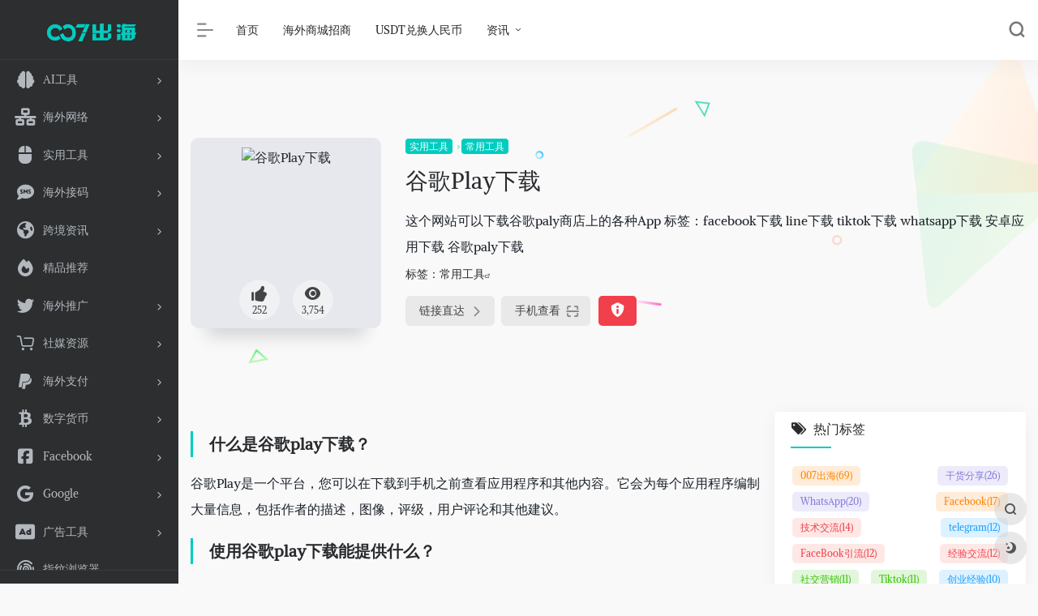

--- FILE ---
content_type: text/html; charset=UTF-8
request_url: https://007ch.net/sites/2522.html
body_size: 24856
content:
<!DOCTYPE html><html lang="zh-Hans" class="io-white-mode"><head> <script> var default_c = "io-white-mode"; var night = document.cookie.replace(/(?:(?:^|.*;\s*)io_night_mode\s*\=\s*([^;]*).*$)|^.*$/, "$1"); try { if (night === "0" || (!night && window.matchMedia("(prefers-color-scheme: dark)").matches)) { document.documentElement.classList.add("io-black-mode"); document.documentElement.classList.remove(default_c); } else { document.documentElement.classList.remove("io-black-mode"); document.documentElement.classList.add(default_c); } } catch (_) {}</script><meta charset="UTF-8"><meta name="renderer" content="webkit"/><meta name="force-rendering" content="webkit"/><meta http-equiv="X-UA-Compatible" content="IE=edge, chrome=1"><meta name="viewport" content="width=device-width, initial-scale=1.0, minimum-scale=1.0, maximum-scale=1.0, user-scalable=no"><title>谷歌Play下载 | 007出海</title><meta name="theme-color" content="#f9f9f9" /><meta name="keywords" content="谷歌Play下载,007出海" /><meta name="description" content="这个网站可以下载谷歌paly商店上的各种App标签：facebook下载 line下载 tiktok下载 whatsapp下载 安卓应用下载 谷歌paly下载" /><link rel="shortcut icon" href="https://007ch.net/wp-content/uploads/2024/03/33.png"><link rel="apple-touch-icon" href="https://007ch.net/wp-content/uploads/2024/03/33.png"><!--[if IE]><script src="https://007ch.net/wp-content/themes/onenav/js/html5.min.js"></script><![endif]--><meta name='robots' content='index, follow, max-image-preview:large, max-snippet:-1, max-video-preview:-1' /> <style>img:is([sizes="auto" i], [sizes^="auto," i]) { contain-intrinsic-size: 3000px 1500px }</style> <!-- This site is optimized with the Yoast SEO plugin v26.2 - https://yoast.com/wordpress/plugins/seo/ --> <link rel="canonical" href="https://007ch.net/sites/2522.html" /> <meta property="og:locale" content="zh_CN" /> <meta property="og:type" content="article" /> <meta property="og:title" content="谷歌Play下载 - 007出海" /> <meta property="og:description" content="什么是谷歌play下载？ 谷歌Play是一个平台，您可以在下载到手机之前查看应用程序和其他内容。它会为每个应用 [&hellip;]" /> <meta property="og:url" content="https://007ch.net/sites/2522.html" /> <meta property="og:site_name" content="007出海" /> <meta name="twitter:card" content="summary_large_image" /> <script type="application/ld+json" class="yoast-schema-graph">{"@context":"https://schema.org","@graph":[{"@type":"WebPage","@id":"https://007ch.net/sites/2522.html","url":"https://007ch.net/sites/2522.html","name":"谷歌Play下载 - 007出海","isPartOf":{"@id":"https://007ch.net/#website"},"datePublished":"2023-06-18T13:13:38+00:00","breadcrumb":{"@id":"https://007ch.net/sites/2522.html#breadcrumb"},"inLanguage":"zh-Hans","potentialAction":[{"@type":"ReadAction","target":["https://007ch.net/sites/2522.html"]}]},{"@type":"BreadcrumbList","@id":"https://007ch.net/sites/2522.html#breadcrumb","itemListElement":[{"@type":"ListItem","position":1,"name":"首页","item":"https://007ch.net/"},{"@type":"ListItem","position":2,"name":"谷歌Play下载"}]},{"@type":"WebSite","@id":"https://007ch.net/#website","url":"https://007ch.net/","name":"007出海","description":"全球社交流量导航 | 海外引流 | 跨境营销","potentialAction":[{"@type":"SearchAction","target":{"@type":"EntryPoint","urlTemplate":"https://007ch.net/?s={search_term_string}"},"query-input":{"@type":"PropertyValueSpecification","valueRequired":true,"valueName":"search_term_string"}}],"inLanguage":"zh-Hans"}]}</script> <!-- / Yoast SEO plugin. --><title>谷歌Play下载 - 007出海</title><meta name="description" content="什么是谷歌play下载？ 谷歌Play是一个平台，您可以在下载到手机之前查看应用程序和其他内容。它会为每个应用程序编制大量信息，包括作者的描述，图像，评级，用户评论和其他建议。 使用谷歌play下载能" /><link rel='dns-prefetch' href='//static.addtoany.com' /><link rel='dns-prefetch' href='//www.googletagmanager.com' /><link rel='dns-prefetch' href='//lf9-cdn-tos.bytecdntp.com' /><link rel='dns-prefetch' href='//lf6-cdn-tos.bytecdntp.com' /><link rel='dns-prefetch' href='//use.fontawesome.com' /><link rel='dns-prefetch' href='//pagead2.googlesyndication.com' /><link href='https://fonts.gstatic.com' crossorigin rel='preconnect' /><style id='classic-theme-styles-inline-css' type='text/css'>/*! This file is auto-generated */.wp-block-button__link{color:#fff;background-color:#32373c;border-radius:9999px;box-shadow:none;text-decoration:none;padding:calc(.667em + 2px) calc(1.333em + 2px);font-size:1.125em}.wp-block-file__button{background:#32373c;color:#fff;text-decoration:none}</style><link rel='stylesheet' id='iconfont-css' href='https://007ch.net/wp-content/themes/onenav/css/iconfont.css?ver=4.1602' type='text/css' media='all' /><link rel='stylesheet' id='font-awesome-css' href='//lf9-cdn-tos.bytecdntp.com/cdn/expire-1-M/font-awesome/5.15.4/css/all.min.css' type='text/css' media='all' /><link rel='stylesheet' id='font-awesome4-css' href='//lf6-cdn-tos.bytecdntp.com/cdn/expire-1-M/font-awesome/5.15.4/css/v4-shims.min.css' type='text/css' media='all' /><link rel='stylesheet' id='bootstrap-css' href='https://007ch.net/wp-content/themes/onenav/css/bootstrap.min.css?ver=4.1602' type='text/css' media='all' /><link rel='stylesheet' id='lightbox-css' href='https://007ch.net/wp-content/themes/onenav/css/jquery.fancybox.min.css?ver=4.1602' type='text/css' media='all' /><link rel='stylesheet' id='style-css' href='https://007ch.net/wp-content/themes/onenav/css/style.min.css?ver=4.1602' type='text/css' media='all' /><link rel='stylesheet' id='font-awesome-official-css' href='https://use.fontawesome.com/releases/v6.5.1/css/all.css' type='text/css' media='all' integrity="sha384-t1nt8BQoYMLFN5p42tRAtuAAFQaCQODekUVeKKZrEnEyp4H2R0RHFz0KWpmj7i8g" crossorigin="anonymous" /><link rel='stylesheet' id='addtoany-css' href='https://007ch.net/wp-content/plugins/add-to-any/addtoany.min.css?ver=1.16' type='text/css' media='all' /><link rel='stylesheet' id='font-awesome-official-v4shim-css' href='https://use.fontawesome.com/releases/v6.5.1/css/v4-shims.css' type='text/css' media='all' integrity="sha384-5Jfdy0XO8+vjCRofsSnGmxGSYjLfsjjTOABKxVr8BkfvlaAm14bIJc7Jcjfq/xQI" crossorigin="anonymous" /><script type="text/javascript" id="addtoany-core-js-before">/* <![CDATA[ */window.a2a_config=window.a2a_config||{};a2a_config.callbacks=[];a2a_config.overlays=[];a2a_config.templates={};a2a_localize = { Share: "分享", Save: "收藏", Subscribe: "订阅", Email: "电子邮件", Bookmark: "书签", ShowAll: "显示全部服务", ShowLess: "显示部分服务", FindServices: "查找服务", FindAnyServiceToAddTo: "动态查找任何用以添加的服务", PoweredBy: "Powered by", ShareViaEmail: "通过电子邮件分享", SubscribeViaEmail: "通过电子邮件订阅", BookmarkInYourBrowser: "添加为浏览器书签", BookmarkInstructions: "按Ctrl+D或\u2318+D可将此页面加入书签。", AddToYourFavorites: "添加至收藏夹", SendFromWebOrProgram: "通过任何电邮地址或电邮程序发送", EmailProgram: "电子邮件程序", More: "更多&#8230;", ThanksForSharing: "感谢分享！", ThanksForFollowing: "感谢您的关注！"};/* ]]> */</script><script type="text/javascript" defer src="https://static.addtoany.com/menu/page.js" id="addtoany-core-js"></script><script type="text/javascript" src="https://007ch.net/wp-content/themes/onenav/js/jquery.min.js?ver=4.1602" id="jquery-js"></script><script type="text/javascript" id="jquery-js-after">/* <![CDATA[ *//* <![CDATA[ */ function loadFunc(func) {if (document.all){window.attachEvent("onload",func);}else{window.addEventListener("load",func,false);}} /* ]]]]><![CDATA[> *//* ]]> */</script><script type="text/javascript" defer src="https://007ch.net/wp-content/plugins/add-to-any/addtoany.min.js?ver=1.1" id="addtoany-jquery-js"></script><!-- Google tag (gtag.js) snippet added by Site Kit --><!-- Site Kit 添加的 Google Analytics 代码段 --><script type="text/javascript" src="https://www.googletagmanager.com/gtag/js?id=GT-57358KZ" id="google_gtagjs-js" async></script><script type="text/javascript" id="google_gtagjs-js-after">/* <![CDATA[ */window.dataLayer = window.dataLayer || [];function gtag(){dataLayer.push(arguments);}gtag("set","linker",{"domains":["007ch.net"]});gtag("js", new Date());gtag("set", "developer_id.dZTNiMT", true);gtag("config", "GT-57358KZ");/* ]]> */</script><link rel="alternate" title="oEmbed (JSON)" type="application/json+oembed" href="https://007ch.net/wp-json/oembed/1.0/embed?url=https%3A%2F%2F007ch.net%2Fsites%2F2522.html" /><link rel="alternate" title="oEmbed (XML)" type="text/xml+oembed" href="https://007ch.net/wp-json/oembed/1.0/embed?url=https%3A%2F%2F007ch.net%2Fsites%2F2522.html&#038;format=xml" /><meta name="generator" content="Site Kit by Google 1.163.0" /><style>.customize-width{max-width:1700px}.sidebar-nav{width:220px}@media (min-width: 768px){.main-content{margin-left:220px;}.main-content .page-header{left:220px;}}</style><!-- Google AdSense meta tags added by Site Kit --><meta name="google-adsense-platform-account" content="ca-host-pub-2644536267352236"><meta name="google-adsense-platform-domain" content="sitekit.withgoogle.com"><!-- End Google AdSense meta tags added by Site Kit --><!-- Site Kit 添加的 Google AdSense 代码段 --><script type="text/javascript" async="async" src="https://pagead2.googlesyndication.com/pagead/js/adsbygoogle.js?client=ca-pub-7749162788517502&amp;host=ca-host-pub-2644536267352236" crossorigin="anonymous"></script><!-- 结束 Site Kit 添加的 Google AdSense 代码段 --><link rel="icon" href="https://007ch.net/wp-content/uploads/2024/03/cropped-33-32x32.png" sizes="32x32" /><link rel="icon" href="https://007ch.net/wp-content/uploads/2024/03/cropped-33-192x192.png" sizes="192x192" /><link rel="apple-touch-icon" href="https://007ch.net/wp-content/uploads/2024/03/cropped-33-180x180.png" /><meta name="msapplication-TileImage" content="https://007ch.net/wp-content/uploads/2024/03/cropped-33-270x270.png" /> <!-- Fonts Plugin CSS - https://fontsplugin.com/ --> <style> /* Cached: December 4, 2025 at 11:25pm *//* math */@font-face { font-family: 'Alike'; font-style: normal; font-weight: 400; font-display: swap; src: url(https://fonts.gstatic.com/s/alike/v22/HI_EiYEYI6BIoHi6Q5TwQw.woff2) format('woff2'); unicode-range: U+0302-0303, U+0305, U+0307-0308, U+0310, U+0312, U+0315, U+031A, U+0326-0327, U+032C, U+032F-0330, U+0332-0333, U+0338, U+033A, U+0346, U+034D, U+0391-03A1, U+03A3-03A9, U+03B1-03C9, U+03D1, U+03D5-03D6, U+03F0-03F1, U+03F4-03F5, U+2016-2017, U+2034-2038, U+203C, U+2040, U+2043, U+2047, U+2050, U+2057, U+205F, U+2070-2071, U+2074-208E, U+2090-209C, U+20D0-20DC, U+20E1, U+20E5-20EF, U+2100-2112, U+2114-2115, U+2117-2121, U+2123-214F, U+2190, U+2192, U+2194-21AE, U+21B0-21E5, U+21F1-21F2, U+21F4-2211, U+2213-2214, U+2216-22FF, U+2308-230B, U+2310, U+2319, U+231C-2321, U+2336-237A, U+237C, U+2395, U+239B-23B7, U+23D0, U+23DC-23E1, U+2474-2475, U+25AF, U+25B3, U+25B7, U+25BD, U+25C1, U+25CA, U+25CC, U+25FB, U+266D-266F, U+27C0-27FF, U+2900-2AFF, U+2B0E-2B11, U+2B30-2B4C, U+2BFE, U+3030, U+FF5B, U+FF5D, U+1D400-1D7FF, U+1EE00-1EEFF;}/* symbols */@font-face { font-family: 'Alike'; font-style: normal; font-weight: 400; font-display: swap; src: url(https://fonts.gstatic.com/s/alike/v22/HI_EiYEYI6BIoHioQ5TwQw.woff2) format('woff2'); unicode-range: U+0001-000C, U+000E-001F, U+007F-009F, U+20DD-20E0, U+20E2-20E4, U+2150-218F, U+2190, U+2192, U+2194-2199, U+21AF, U+21E6-21F0, U+21F3, U+2218-2219, U+2299, U+22C4-22C6, U+2300-243F, U+2440-244A, U+2460-24FF, U+25A0-27BF, U+2800-28FF, U+2921-2922, U+2981, U+29BF, U+29EB, U+2B00-2BFF, U+4DC0-4DFF, U+FFF9-FFFB, U+10140-1018E, U+10190-1019C, U+101A0, U+101D0-101FD, U+102E0-102FB, U+10E60-10E7E, U+1D2C0-1D2D3, U+1D2E0-1D37F, U+1F000-1F0FF, U+1F100-1F1AD, U+1F1E6-1F1FF, U+1F30D-1F30F, U+1F315, U+1F31C, U+1F31E, U+1F320-1F32C, U+1F336, U+1F378, U+1F37D, U+1F382, U+1F393-1F39F, U+1F3A7-1F3A8, U+1F3AC-1F3AF, U+1F3C2, U+1F3C4-1F3C6, U+1F3CA-1F3CE, U+1F3D4-1F3E0, U+1F3ED, U+1F3F1-1F3F3, U+1F3F5-1F3F7, U+1F408, U+1F415, U+1F41F, U+1F426, U+1F43F, U+1F441-1F442, U+1F444, U+1F446-1F449, U+1F44C-1F44E, U+1F453, U+1F46A, U+1F47D, U+1F4A3, U+1F4B0, U+1F4B3, U+1F4B9, U+1F4BB, U+1F4BF, U+1F4C8-1F4CB, U+1F4D6, U+1F4DA, U+1F4DF, U+1F4E3-1F4E6, U+1F4EA-1F4ED, U+1F4F7, U+1F4F9-1F4FB, U+1F4FD-1F4FE, U+1F503, U+1F507-1F50B, U+1F50D, U+1F512-1F513, U+1F53E-1F54A, U+1F54F-1F5FA, U+1F610, U+1F650-1F67F, U+1F687, U+1F68D, U+1F691, U+1F694, U+1F698, U+1F6AD, U+1F6B2, U+1F6B9-1F6BA, U+1F6BC, U+1F6C6-1F6CF, U+1F6D3-1F6D7, U+1F6E0-1F6EA, U+1F6F0-1F6F3, U+1F6F7-1F6FC, U+1F700-1F7FF, U+1F800-1F80B, U+1F810-1F847, U+1F850-1F859, U+1F860-1F887, U+1F890-1F8AD, U+1F8B0-1F8BB, U+1F8C0-1F8C1, U+1F900-1F90B, U+1F93B, U+1F946, U+1F984, U+1F996, U+1F9E9, U+1FA00-1FA6F, U+1FA70-1FA7C, U+1FA80-1FA89, U+1FA8F-1FAC6, U+1FACE-1FADC, U+1FADF-1FAE9, U+1FAF0-1FAF8, U+1FB00-1FBFF;}/* latin-ext */@font-face { font-family: 'Alike'; font-style: normal; font-weight: 400; font-display: swap; src: url(https://fonts.gstatic.com/s/alike/v22/HI_EiYEYI6BIoHjIQ5TwQw.woff2) format('woff2'); unicode-range: U+0100-02BA, U+02BD-02C5, U+02C7-02CC, U+02CE-02D7, U+02DD-02FF, U+0304, U+0308, U+0329, U+1D00-1DBF, U+1E00-1E9F, U+1EF2-1EFF, U+2020, U+20A0-20AB, U+20AD-20C0, U+2113, U+2C60-2C7F, U+A720-A7FF;}/* latin */@font-face { font-family: 'Alike'; font-style: normal; font-weight: 400; font-display: swap; src: url(https://fonts.gstatic.com/s/alike/v22/HI_EiYEYI6BIoHjGQ5Q.woff2) format('woff2'); unicode-range: U+0000-00FF, U+0131, U+0152-0153, U+02BB-02BC, U+02C6, U+02DA, U+02DC, U+0304, U+0308, U+0329, U+2000-206F, U+20AC, U+2122, U+2191, U+2193, U+2212, U+2215, U+FEFF, U+FFFD;}:root {--font-base: Alike;--font-headings: Alike;--font-input: Alike;}body, #content, .entry-content, .post-content, .page-content, .post-excerpt, .entry-summary, .entry-excerpt, .widget-area, .widget, .sidebar, #sidebar, footer, .footer, #footer, .site-footer {font-family: "Alike"; }#site-title, .site-title, #site-title a, .site-title a, .entry-title, .entry-title a, h1, h2, h3, h4, h5, h6, .widget-title, .elementor-heading-title {font-family: "Alike"; }button, .button, input, select, textarea, .wp-block-button, .wp-block-button__link {font-family: "Alike"; }#site-title, .site-title, #site-title a, .site-title a, #site-logo, #site-logo a, #logo, #logo a, .logo, .logo a, .wp-block-site-title, .wp-block-site-title a {font-family: Arial, Helvetica Neue, Helvetica, sans-serif; }#site-description, .site-description, #site-tagline, .site-tagline, .wp-block-site-tagline {font-family: Arial, Helvetica Neue, Helvetica, sans-serif; } </style> <!-- Fonts Plugin CSS --> <style>.panel-body a:not(.no-c){color:#00ccbf}.panel-body a:not(.no-c):hover{color:#00ccbf}a:hover,.io-grey-mode .sidebar-show,.io-grey-mode .sidebar-item>a:hover,.io-grey-mode .sidebar-item li>a:hover,.home-like:hover, .io-grey-mode .sidebar-popup>div>ul>li>a:hover{color:#00ccbf} .header-mini-btn label:hover path{ stroke:#00ccbf} .url-card .max .tga a:not(.no-tag):hover,.card-app.card .tga a:not(.no-tag):hover{background:#00ccbf} .sidebar .url-card .card:hover{border: 1px solid #00ccbf!important;}.tags i{color:#00ccbf}.custom-piece_c_b{background:#00ccbf!important}.custom-piece_c{color:#00ccbf!important}.slider_menu[sliderTab] .anchor,.customize-menu .btn-edit,.badge-danger,.comment-list .rank,.sidebar .card-header:after{background:#00ccbf}.badge-outline-primary{color:#00ccbf;border:#00ccbf solid 1px}.posts-nav .page-numbers.current,.posts-nav .page-numbers:not(.dots):hover,#comments-navi>a:hover,#comments-navi>.current,.page-nav>a:hover span,.page-nav>.current span{background-color:#00ccbf;box-shadow: 0px 5px 20px -3px rgba(0,204,191,.6);} .custom-control-input:not(:disabled):active~.custom-control-label::before{background-color:rgba(0,204,191,.15);border-color:rgba(0,204,191,.15);}.custom-control-input:focus~.custom-control-label::before{box-shadow:0 0 0 .2rem rgba(0,204,191,.25)}.custom-control-input:focus:not(:checked)~.custom-control-label::before{border-color:#00ccbf}.custom-control-input:checked~.custom-control-label::before{border-color:#00ccbf;background-color:#00ccbf}.btn-search:hover,.btn-search.current{background-color:#00ccbf;box-shadow: 0 5px 20px -3px rgba(0,204,191,.6)}.btn-search.current:after{border-top-color:#00ccbf}.panel-body h2,.panel-body h3 {border-color:#00ccbf}.custom_btn-outline {color: #00ccbf;background-color: transparent;border-color: #00ccbf;}.custom_btn-outline:hover {color: #ffffff;background-color: #14171B;border-color: #14171B;}.custom_btn-outline:focus, .custom_btn-outline.focus {color: #14171B;box-shadow: 0 0 0 0 transparent!important;background-color: transparent;}.custom_btn-outline.disabled, .custom_btn-outline:disabled {color: #00ccbf;background-color: transparent!important;}.custom_btn-outline:not(:disabled):not(.disabled):active, .custom_btn-outline:not(:disabled):not(.disabled).active,.show > .custom_btn-outline.dropdown-toggle {color: #fff;background-color: #00ccbf;border-color: #00ccbf;}.custom_btn-outline:not(:disabled):not(.disabled):active:focus, .custom_btn-outline:not(:disabled):not(.disabled).active:focus,.show > .custom_btn-outline.dropdown-toggle:focus {box-shadow: 0 0 0 0 transparent!important;}.custom_btn-d {color: #ffffff;background-color: #00ccbf;border-color: #00ccbf;}.custom_btn-d:hover {color: #ffffff;background-color: #14171B;border-color: #14171B;}.custom_btn-d:focus,.custom_btn-d.focus {color: #ffffff;background-color: #14171B;border-color: #14171B;box-shadow: 0 0 0 0 transparent!important;}.custom_btn-d.disabled,.custom_btn-d:disabled {color: #ffffff;background-color:#00ccbf;border-color: #00ccbf;}.custom_btn-d:not(:disabled):not(.disabled):active,.custom_btn-d:not(:disabled):not(.disabled).active{color: #ffffff;background-color: #14171B;border-color: #14171B;}.custom_btn-d:not(:disabled):not(.disabled):active:focus,.custom_btn-d:not(:disabled):not(.disabled).active:focus{box-shadow: 0 0 0 0 transparent!important;}.btn.custom_btn-d {color: #ffffff;background-color: #00ccbf;border-color: #00ccbf;}.btn.custom_btn-d:hover {color: #ffffff;background-color: #14171B;border-color: #14171B;}.btn.custom_btn-d:focus,.btn.custom_btn-d.focus {color: #ffffff;background-color: #14171B;border-color: #14171B;box-shadow: 0 0 0 0 transparent!important;}.btn.custom_btn-d.disabled,.btn.custom_btn-d:disabled {color: #ffffff;background-color:#00ccbf;border-color: #00ccbf;}.btn.custom_btn-d:not(:disabled):not(.disabled):active,.btn.custom_btn-d:not(:disabled):not(.disabled).active,.show > .custom_btn-d.dropdown-toggle {color: #ffffff;background-color: #14171B;border-color: #14171B;}.btn.custom_btn-d:not(:disabled):not(.disabled):active:focus,.btn.custom_btn-d:not(:disabled):not(.disabled).active:focus,.show > .custom_btn-d.dropdown-toggle:focus {box-shadow: 0 0 0 0 transparent!important;}.btn-dark:hover{background-color:#00ccbf;border-color:#00ccbf}.sidebar .card .searchform input[type='submit']{border: 1px solid #00ccbf;background-color:#00ccbf}.sidebar .card .searchform input[type='submit']:hover{border: 1px solid #14171B;background-color:#14171B}</style><!-- 自定义代码 --><script async src="https://pagead2.googlesyndication.com/pagead/js/adsbygoogle.js?client=ca-pub-7749162788517502" crossorigin="anonymous"></script><!-- end 自定义代码 --></head> <body class="wp-singular sites-template-default single single-sites postid-2522 wp-theme-onenav sidebar_right sites"> <div id="sidebar" class="sticky sidebar-nav fade"> <div class="modal-dialog h-100 sidebar-nav-inner"> <div class="sidebar-logo border-bottom border-color"> <!-- logo --> <div class="logo overflow-hidden"> <a href="https://007ch.net" class="logo-expanded"> <img src="https://007ch.net/wp-content/uploads/2024/03/007出海-e1710988414336.png" height="40" class="d-none" alt="007出海"> <img src="https://007ch.net/wp-content/uploads/2024/03/007出海-e1710988414336.png" height="40" alt="007出海"> </a> <a href="https://007ch.net" class="logo-collapsed"> <img src="https://007ch.net/wp-content/uploads/2024/03/33.png" height="40" class="d-none" alt="007出海"> <img src="https://007ch.net/wp-content/uploads/2024/03/33.png" height="40" alt="007出海"> </a> </div> <!-- logo end --> </div> <div class="sidebar-menu flex-fill"> <div class="sidebar-scroll" > <div class="sidebar-menu-inner"> <ul> <li class="sidebar-item"> <a href="https://007ch.net/#term-19" class="" data-change="https://007ch.net/#term-19"> <i class="fas fa-brain icon-fw icon-lg"></i> <span>AI工具</span> </a> <i class="iconfont icon-arrow-r-m sidebar-more text-sm"></i> <ul > <li> <a href="https://007ch.net/#term-19-20" class=""><span>AI常用工具</span></a> </li> <li> <a href="https://007ch.net/#term-19-252" class=""><span>AI办公工具</span></a> </li> <li> <a href="https://007ch.net/#term-19-251" class=""><span>AI写作工具</span></a> </li> <li> <a href="https://007ch.net/#term-19-22" class=""><span>AI设计工具</span></a> </li> <li> <a href="https://007ch.net/#term-19-21" class=""><span>AI编程工具</span></a> </li> </ul> </li> <li class="sidebar-item"> <a href="https://007ch.net/#term-172" class="" data-change="https://007ch.net/#term-172"> <i class="fas fa-network-wired icon-fw icon-lg"></i> <span>海外网络</span> </a> <i class="iconfont icon-arrow-r-m sidebar-more text-sm"></i> <ul > <li> <a href="https://007ch.net/#term-172-285" class=""><span>海外VPS</span></a> </li> <li> <a href="https://007ch.net/#term-172-269" class=""><span>国内VPS</span></a> </li> <li> <a href="https://007ch.net/#term-172-277" class=""><span>域名注册</span></a> </li> <li> <a href="https://007ch.net/#term-172-211" class=""><span>网络加速器</span></a> </li> <li> <a href="https://007ch.net/#term-172-284" class=""><span>IP监测</span></a> </li> </ul> </li> <li class="sidebar-item"> <a href="https://007ch.net/#term-119" class="" data-change="https://007ch.net/#term-119"> <i class="fas fa-mouse icon-fw icon-lg"></i> <span>实用工具</span> </a> <i class="iconfont icon-arrow-r-m sidebar-more text-sm"></i> <ul > <li> <a href="https://007ch.net/#term-119-126" class=""><span>常用工具</span></a> </li> <li> <a href="https://007ch.net/#term-119-140" class=""><span>推荐工具</span></a> </li> <li> <a href="https://007ch.net/#term-119-129" class=""><span>常用网址</span></a> </li> <li> <a href="https://007ch.net/#term-119-143" class=""><span>效率工具</span></a> </li> </ul> </li> <li class="sidebar-item"> <a href="https://007ch.net/#term-168" class="" data-change="https://007ch.net/#term-168"> <i class="fas fa-sms icon-fw icon-lg"></i> <span>海外接码</span> </a> <i class="iconfont icon-arrow-r-m sidebar-more text-sm"></i> <ul > <li> <a href="https://007ch.net/#term-168-186" class=""><span>短信接码</span></a> </li> <li> <a href="https://007ch.net/#term-168-222" class=""><span>虚拟邮箱</span></a> </li> <li> <a href="https://007ch.net/#term-168-221" class=""><span>虚拟资料生成器</span></a> </li> </ul> </li> <li class="sidebar-item"> <a href="https://007ch.net/#term-239" class="" data-change="https://007ch.net/#term-239"> <i class="fas fa-globe-americas icon-fw icon-lg"></i> <span>跨境资讯</span> </a> <i class="iconfont icon-arrow-r-m sidebar-more text-sm"></i> <ul > <li> <a href="https://007ch.net/#term-239-270" class=""><span>国内论坛</span></a> </li> <li> <a href="https://007ch.net/#term-239-272" class=""><span>国外论坛</span></a> </li> <li> <a href="https://007ch.net/#term-239-250" class=""><span>Affliate联盟</span></a> </li> </ul> </li> <li class="sidebar-item"> <a href="https://007ch.net/#term-558" class=""> <i class="fas fa-fire icon-fw icon-lg"></i> <span>精品推荐</span> </a> </li> <li class="sidebar-item"> <a href="https://007ch.net/#term-169" class="" data-change="https://007ch.net/#term-169"> <i class="fab fa-twitter icon-fw icon-lg"></i> <span>海外推广</span> </a> <i class="iconfont icon-arrow-r-m sidebar-more text-sm"></i> <ul > <li> <a href="https://007ch.net/#term-169-191" class=""><span>社交媒体</span></a> </li> <li> <a href="https://007ch.net/#term-169-192" class=""><span>社交营销</span></a> </li> <li> <a href="https://007ch.net/#term-169-210" class=""><span>网红营销</span></a> </li> <li> <a href="https://007ch.net/#term-169-256" class=""><span>EDM营销</span></a> </li> </ul> </li> <li class="sidebar-item"> <a href="https://007ch.net/#term-194" class="" data-change="https://007ch.net/#term-194"> <i class="iconfont icon-buy_car icon-fw icon-lg"></i> <span>社媒资源</span> </a> <i class="iconfont icon-arrow-r-m sidebar-more text-sm"></i> <ul > <li> <a href="https://007ch.net/#term-194-233" class=""><span>账号购买</span></a> </li> <li> <a href="https://007ch.net/#term-194-286" class=""><span>涨粉平台</span></a> </li> </ul> </li> <li class="sidebar-item"> <a href="https://007ch.net/#term-170" class="" data-change="https://007ch.net/#term-170"> <i class="fab fa-paypal icon-fw icon-lg"></i> <span>海外支付</span> </a> <i class="iconfont icon-arrow-r-m sidebar-more text-sm"></i> <ul > <li> <a href="https://007ch.net/#term-170-236" class=""><span>跨境支付</span></a> </li> <li> <a href="https://007ch.net/#term-170-220" class=""><span>虚拟信用卡</span></a> </li> </ul> </li> <li class="sidebar-item"> <a href="https://007ch.net/#term-146" class="" data-change="https://007ch.net/#term-146"> <i class="fab fa-btc icon-fw icon-lg"></i> <span>数字货币</span> </a> <i class="iconfont icon-arrow-r-m sidebar-more text-sm"></i> <ul > <li> <a href="https://007ch.net/#term-146-267" class=""><span>区块链海外媒体</span></a> </li> </ul> </li> <li class="sidebar-item"> <a href="https://007ch.net/#term-25" class="" data-change="https://007ch.net/#term-25"> <i class="fab fa-facebook-square icon-fw icon-lg"></i> <span>Facebook</span> </a> <i class="iconfont icon-arrow-r-m sidebar-more text-sm"></i> <ul > <li> <a href="https://007ch.net/#term-25-26" class=""><span>FB官方工具</span></a> </li> <li> <a href="https://007ch.net/#term-25-27" class=""><span>FB官方资料</span></a> </li> <li> <a href="https://007ch.net/#term-25-28" class=""><span>Fb常用工具</span></a> </li> <li> <a href="https://007ch.net/#term-25-29" class=""><span>FB申诉链接</span></a> </li> </ul> </li> <li class="sidebar-item"> <a href="https://007ch.net/#term-33" class="" data-change="https://007ch.net/#term-33"> <i class="fab fa-google icon-fw icon-lg"></i> <span>Google</span> </a> <i class="iconfont icon-arrow-r-m sidebar-more text-sm"></i> <ul > <li> <a href="https://007ch.net/#term-33-231" class=""><span>谷歌插件</span></a> </li> <li> <a href="https://007ch.net/#term-33-96" class=""><span>关键词工具</span></a> </li> <li> <a href="https://007ch.net/#term-33-56" class=""><span>SEO工具</span></a> </li> </ul> </li> <li class="sidebar-item"> <a href="https://007ch.net/#term-130" class="" data-change="https://007ch.net/#term-130"> <i class="fas fa-ad icon-fw icon-lg"></i> <span>广告工具</span> </a> <i class="iconfont icon-arrow-r-m sidebar-more text-sm"></i> <ul > <li> <a href="https://007ch.net/#term-130-243" class=""><span>追踪系统</span></a> </li> <li> <a href="https://007ch.net/#term-130-254" class=""><span>Clack系统</span></a> </li> <li> <a href="https://007ch.net/#term-130-184" class=""><span>监测优化</span></a> </li> </ul> </li> <li class="sidebar-item"> <a href="https://007ch.net/#term-139" class=""> <i class="fas fa-fingerprint icon-fw icon-lg"></i> <span>指纹浏览器</span> </a> </li> <li class="sidebar-item"> <a href="https://007ch.net/#term-97" class="" data-change="https://007ch.net/#term-97"> <i class="fas fa-pen-nib icon-fw icon-lg"></i> <span>内容制作</span> </a> <i class="iconfont icon-arrow-r-m sidebar-more text-sm"></i> <ul > <li> <a href="https://007ch.net/#term-97-257" class=""><span>Lander制作</span></a> </li> <li> <a href="https://007ch.net/#term-97-148" class=""><span>文案工具</span></a> </li> <li> <a href="https://007ch.net/#term-97-201" class=""><span>素材编辑</span></a> </li> <li> <a href="https://007ch.net/#term-97-113" class=""><span>图库网站</span></a> </li> <li> <a href="https://007ch.net/#term-97-258" class=""><span>Logo设计</span></a> </li> <li> <a href="https://007ch.net/#term-97-224" class=""><span>视频下载</span></a> </li> </ul> </li> <li class="sidebar-item"> <a href="https://007ch.net/#term-167" class="" data-change="https://007ch.net/#term-167"> <i class="fab fa-app-store icon-fw icon-lg"></i> <span>海外App下载</span> </a> <i class="iconfont icon-arrow-r-m sidebar-more text-sm"></i> <ul > <li> <a href="https://007ch.net/#term-167-190" class=""><span>社交App</span></a> </li> <li> <a href="https://007ch.net/#term-167-179" class=""><span>电商App</span></a> </li> <li> <a href="https://007ch.net/#term-167-279" class=""><span>常用App</span></a> </li> </ul> </li> <li class="sidebar-item"> <a href="https://007ch.net/#term-132" class="" data-change="https://007ch.net/#term-132"> <i class="fas fa-user-secret icon-fw icon-lg"></i> <span>海外引流</span> </a> <i class="iconfont icon-arrow-r-m sidebar-more text-sm"></i> <ul > <li> <a href="https://007ch.net/#term-132-216" class=""><span>脚本工具</span></a> </li> <li> <a href="https://007ch.net/#term-132-265" class=""><span>云手机</span></a> </li> <li> <a href="https://007ch.net/#term-132-163" class=""><span>模拟器</span></a> </li> <li> <a href="https://007ch.net/#term-132-150" class=""><span>新机工具</span></a> </li> </ul> </li> <li class="sidebar-item"> <a href="https://007ch.net/#term-137" class="" data-change="https://007ch.net/#term-137"> <i class="fas fa-paper-plane icon-fw icon-lg"></i> <span>技术交流</span> </a> <i class="iconfont icon-arrow-r-m sidebar-more text-sm"></i> <ul > <li> <a href="https://007ch.net/#term-137-241" class=""><span>软件开发</span></a> </li> <li> <a href="https://007ch.net/#term-137-244" class=""><span>逆向安全</span></a> </li> <li> <a href="https://007ch.net/#term-137-264" class=""><span>主机交流</span></a> </li> </ul> </li> <li class="sidebar-item"> <a href="https://007ch.net/#term-237" class="" data-change="https://007ch.net/#term-237"> <i class="fas fa-plane-departure icon-fw icon-lg"></i> <span>跨境服务</span> </a> <i class="iconfont icon-arrow-r-m sidebar-more text-sm"></i> <ul > <li> <a href="https://007ch.net/#term-237-282" class=""><span>广告代理</span></a> </li> <li> <a href="https://007ch.net/#term-237-280" class=""><span>常用ERP</span></a> </li> <li> <a href="https://007ch.net/#term-237-287" class=""><span>物流货代</span></a> </li> <li> <a href="https://007ch.net/#term-237-290" class=""><span>货源网站</span></a> </li> </ul> </li> <li class="sidebar-item"> <a href="https://007ch.net/#term-238" class="" data-change="https://007ch.net/#term-238"> <i class="fab fa-amazon icon-fw icon-lg"></i> <span>跨境电商</span> </a> <i class="iconfont icon-arrow-r-m sidebar-more text-sm"></i> <ul > <li> <a href="https://007ch.net/#term-238-289" class=""><span>电商平台</span></a> </li> <li> <a href="https://007ch.net/#term-238-288" class=""><span>独立站</span></a> </li> <li> <a href="https://007ch.net/#term-238-245" class=""><span>选品分析</span></a> </li> <li> <a href="https://007ch.net/#term-238-255" class=""><span>Deals平台</span></a> </li> </ul> </li> <li class="sidebar-item"> <a href="https://007ch.net/#term-587" class=""> <i class="iconfont icon-category icon-fw icon-lg"></i> <span>AI聊天机器人</span> </a> </li> </ul> </div> </div> </div> <div class="border-top py-2 border-color"> <div class="flex-bottom"> <ul> </ul> </div> </div> </div> </div> <div class="main-content flex-fill"> <div class=" header-nav"> <div id="header" class="page-header sticky"> <div class="navbar navbar-expand-md"> <div class="container-fluid p-0 position-relative"> <div class="position-absolute w-100 text-center"> <a href="https://007ch.net" class="navbar-brand d-md-none m-0" title="007出海"> <img src="https://007ch.net/wp-content/uploads/2024/03/007出海-e1710988414336.png" class="logo-light" alt="007出海" height="30"> <img src="https://007ch.net/wp-content/uploads/2024/03/007出海-e1710988414336.png" class="logo-dark d-none" alt="007出海" height="30"> </a> </div> <div class="nav-item d-md-none mobile-menu py-2 position-relative"><a href="javascript:" id="sidebar-switch" data-toggle="modal" data-target="#sidebar"><i class="iconfont icon-classification icon-lg"></i></a></div> <div class="collapse navbar-collapse order-2 order-md-1"> <div class="header-mini-btn"> <label> <input id="mini-button" type="checkbox" checked="checked"> <svg viewBox="0 0 100 100" xmlns="http://www.w3.org/2000/svg"> <path class="line--1" d="M0 40h62c18 0 18-20-17 5L31 55"></path> <path class="line--2" d="M0 50h80"></path> <path class="line--3" d="M0 60h62c18 0 18 20-17-5L31 45"></path> </svg> </label> </div> <ul class="navbar-nav navbar-top site-menu mr-4"> <li id="menu-item-3319" class="menu-item menu-item-type-custom menu-item-object-custom menu-item-home menu-item-3319"><a href="https://007ch.net">首页</a></li><li id="menu-item-3315" class="menu-item menu-item-type-post_type menu-item-object-sites menu-item-3315"><a href="https://007ch.net/sites/3145.html">海外商城招商</a></li><li id="menu-item-3456" class="menu-item menu-item-type-post_type menu-item-object-page menu-item-3456"><a href="https://007ch.net/usdt-to-cny">USDT兑换人民币</a></li><li id="menu-item-3322" class="menu-item menu-item-type-taxonomy menu-item-object-category menu-item-has-children menu-item-3322"><a href="https://007ch.net/news">资讯</a><ul class="sub-menu"> <li id="menu-item-3314" class="menu-item menu-item-type-taxonomy menu-item-object-category menu-item-3314"><a href="https://007ch.net/marketing">广告营销</a></li> <li id="menu-item-3313" class="menu-item menu-item-type-taxonomy menu-item-object-category menu-item-3313"><a href="https://007ch.net/tiktoknews">Tiktok头条</a></li></ul></li> </ul> </div> <ul class="nav navbar-menu text-xs order-1 order-md-2 position-relative"> <li class="nav-search ml-3 ml-md-4"> <a href="javascript:" data-toggle="modal" data-target="#search-modal"><i class="iconfont icon-search icon-lg"></i></a> </li> </ul> </div> </div> </div> <div class="placeholder"></div> </div> <div id="content" class="container my-4 my-md-5"> <div class="background-fx"><img src="https://007ch.net/wp-content/themes/onenav/images/fx/shape-01.svg" class="shape-01"><img src="https://007ch.net/wp-content/themes/onenav/images/fx/shape-02.svg" class="shape-02"><img src="https://007ch.net/wp-content/themes/onenav/images/fx/shape-03.svg" class="shape-03"><img src="https://007ch.net/wp-content/themes/onenav/images/fx/shape-04.svg" class="shape-04"><img src="https://007ch.net/wp-content/themes/onenav/images/fx/shape-05.svg" class="shape-05"><img src="https://007ch.net/wp-content/themes/onenav/images/fx/shape-06.svg" class="shape-06"><img src="https://007ch.net/wp-content/themes/onenav/images/fx/shape-07.svg" class="shape-07"><img src="https://007ch.net/wp-content/themes/onenav/images/fx/shape-08.svg" class="shape-08"><img src="https://007ch.net/wp-content/themes/onenav/images/fx/shape-09.svg" class="shape-09"><img src="https://007ch.net/wp-content/themes/onenav/images/fx/shape-10.svg" class="shape-10"><img src="https://007ch.net/wp-content/themes/onenav/images/fx/shape-11.svg" class="shape-11"></div><div class="row site-content py-4 py-md-5 mb-xl-5 mb-0 mx-xxxl-n5"><!-- 网址信息 --><div class="col-12 col-sm-5 col-md-4 col-lg-3"><div class="siteico"><div class="blur blur-layer" style="background: transparent url(https://t3.gstatic.cn/faviconV2?client=SOCIAL&amp;type=FAVICON&amp;fallback_opts=TYPE,SIZE,URL&amp;size=128&amp;url=https://apps.evozi.com/apk-downloader) no-repeat center center;-webkit-background-size: cover;-moz-background-size: cover;-o-background-size: cover;background-size: cover;animation: rotate 30s linear infinite;"></div><img class="img-cover unfancybox" src="https://t3.gstatic.cn/faviconV2?client=SOCIAL&amp;type=FAVICON&amp;fallback_opts=TYPE,SIZE,URL&amp;size=128&amp;url=https://apps.evozi.com/apk-downloader" height="auto" width="auto" alt="谷歌Play下载"><div id="country" class="text-xs custom-piece_c_b country-piece" style="display:none;"><i class="iconfont icon-loading icon-spin"></i></div><div class="tool-actions text-center mt-md-4"> <a href="javascript:;" data-action="post_like" data-id="2522" class=" btn btn-like btn-icon btn-light rounded-circle p-2 mx-3 mx-md-2 " data-toggle="tooltip" data-placement="top" title="点赞"> <span class="flex-column text-height-xs"> <i class="icon-lg iconfont icon-like"></i> <small class="like-count text-xs mt-1">252</small> </span> </a><a href="javascript:;" class="btn-share-toggler btn btn-icon btn-light rounded-circle p-2 mx-3 mx-md-2" data-toggle="tooltip" data-placement="top" title="浏览"><span class="flex-column text-height-xs"><i class="icon-lg iconfont icon-chakan"></i><small class="share-count text-xs mt-1">3,754</small></span></a></div></div></div><div class="col mt-4 mt-sm-0"><div class="site-body text-sm"><a class="btn-cat custom_btn-d mr-1" href="https://007ch.net/favorites/%e5%ae%9e%e7%94%a8%e5%b7%a5%e5%85%b7">实用工具</a><i class="iconfont icon-arrow-r-m custom-piece_c" style="font-size:50%;color:#f1404b;vertical-align:0.075rem"></i><a class='btn-cat custom_btn-d mr-1' href='https://007ch.net/favorites/%e5%b8%b8%e7%94%a8%e5%b7%a5%e5%85%b7'>常用工具</a><h1 class="site-name h3 my-3">谷歌Play下载</h1><div class="mt-2"><p class="mb-2">这个网站可以下载谷歌paly商店上的各种App 标签：facebook下载 line下载 tiktok下载 whatsapp下载 安卓应用下载 谷歌paly下载</p>标签：<span class="mr-2"><a href="https://007ch.net/favorites/%e5%b8%b8%e7%94%a8%e5%b7%a5%e5%85%b7" rel="tag">常用工具</a><i class="iconfont icon-wailian text-ss"></i></span><div class="site-go mt-3"><div id="security_check_img"></div><span class="site-go-url"><a href="https://apps.evozi.com/apk-downloader/" title="谷歌Play下载" target="_blank" class="btn btn-arrow mr-2"><span>链接直达<i class="iconfont icon-arrow-r-m"></i></span></a></span><a href="javascript:" class="btn btn-arrow qr-img" data-toggle="tooltip" data-placement="bottom" data-html="true" title="<img src='https://007ch.net/qr/?text=https://apps.evozi.com/apk-downloader/&#038;size=150&#038;margin=10' width='150'>"><span>手机查看<i class="iconfont icon-qr-sweep"></i></span></a><a href="javascript:" class="btn btn-danger qr-img tooltip-toggle rounded-lg" data-post_id="2522" data-toggle="modal" data-placement="top" data-target="#report-sites-modal" title="反馈"><i class="iconfont icon-statement icon-lg"></i></a></div></div></div></div><!-- 网址信息 end --></div> <main class="content" role="main"> <div class="content-wrap"> <div class="content-layout"> <div class="panel site-content card transparent"> <div class="card-body p-0"> <div class="apd-bg"> </div> <div class="panel-body single my-4 "> <h2 class="paragraph text-align-type-left pap-line-1.3 pap-line-rule-auto pap-spacing-before-3pt pap-spacing-after-3pt"><strong>什么是谷歌play下载？</strong></h2><p class="paragraph text-align-type-left pap-line-1.3 pap-line-rule-auto pap-spacing-before-3pt pap-spacing-after-3pt">谷歌Play是一个平台，您可以在下载到手机之前查看应用程序和其他内容。它会为每个应用程序编制大量信息，包括作者的描述，图像，评级，用户评论和其他建议。</p><h2 class="paragraph text-align-type-left pap-line-1.3 pap-line-rule-auto pap-spacing-before-3pt pap-spacing-after-3pt"><strong>使用谷歌play下载能提供什么？</strong></h2><p class="paragraph text-align-type-left pap-line-1.3 pap-line-rule-auto pap-spacing-before-3pt pap-spacing-after-3pt">使用谷歌Play（以前称为Android Market ），您可以查阅最新的免费和付费游戏和应用程序的图表 。虽然Android可以自动更新应用程序，但谷歌Play允许您检查是否安装了最新版本的应用程序，并在必要时下载最新更新。</p><p class="paragraph text-align-type-left pap-line-1.3 pap-line-rule-auto pap-spacing-before-3pt pap-spacing-after-3pt">谷歌Play现在提供除应用以外的更多内容，包括谷歌Play音乐 ，谷歌Play图书 ，和谷歌Play影视 。与Apple的iTunes for iOS一样，这使得谷歌Play成为您数字生活的重要枢纽。</p><p class="paragraph text-align-type-left pap-line-1.3 pap-line-rule-auto pap-spacing-before-3pt pap-spacing-after-3pt">谷歌Play允许您设置您希望稍后下载的应用程序和内容的愿望清单 。它还允许您通过 Web浏览器远程安装应用程序到您的设备，通过您的Google帐户进行同步。</p><h2 class="paragraph text-align-type-left pap-line-1.3 pap-line-rule-auto pap-spacing-before-3pt pap-spacing-after-3pt"><strong>谷歌play下载</strong><strong>如何访问？</strong></h2><p>点击上方<strong>打开网址</strong>按钮即可。</p><p>&nbsp;</p><p>注意：该网站服务由第三方提供，007出海不为该网站上产生的一切交易负责，请注意甄别服务质量，避免上当受骗。</p><p>如发现该网站有诈骗嫌疑，欢迎联系007出海进行举报，一经核实将会下架。</p><div class="addtoany_share_save_container addtoany_content addtoany_content_bottom"><div class="a2a_kit a2a_kit_size_32 addtoany_list" data-a2a-url="https://007ch.net/sites/2522.html" data-a2a-title="谷歌Play下载"><a class="a2a_button_facebook" href="https://www.addtoany.com/add_to/facebook?linkurl=https%3A%2F%2F007ch.net%2Fsites%2F2522.html&amp;linkname=%E8%B0%B7%E6%AD%8CPlay%E4%B8%8B%E8%BD%BD" title="Facebook" rel="nofollow noopener" target="_blank"></a><a class="a2a_button_pinterest" href="https://www.addtoany.com/add_to/pinterest?linkurl=https%3A%2F%2F007ch.net%2Fsites%2F2522.html&amp;linkname=%E8%B0%B7%E6%AD%8CPlay%E4%B8%8B%E8%BD%BD" title="Pinterest" rel="nofollow noopener" target="_blank"></a><a class="a2a_button_tumblr" href="https://www.addtoany.com/add_to/tumblr?linkurl=https%3A%2F%2F007ch.net%2Fsites%2F2522.html&amp;linkname=%E8%B0%B7%E6%AD%8CPlay%E4%B8%8B%E8%BD%BD" title="Tumblr" rel="nofollow noopener" target="_blank"></a><a class="a2a_button_reddit" href="https://www.addtoany.com/add_to/reddit?linkurl=https%3A%2F%2F007ch.net%2Fsites%2F2522.html&amp;linkname=%E8%B0%B7%E6%AD%8CPlay%E4%B8%8B%E8%BD%BD" title="Reddit" rel="nofollow noopener" target="_blank"></a><a class="a2a_button_telegram" href="https://www.addtoany.com/add_to/telegram?linkurl=https%3A%2F%2F007ch.net%2Fsites%2F2522.html&amp;linkname=%E8%B0%B7%E6%AD%8CPlay%E4%B8%8B%E8%BD%BD" title="Telegram" rel="nofollow noopener" target="_blank"></a><a class="a2a_button_wechat" href="https://www.addtoany.com/add_to/wechat?linkurl=https%3A%2F%2F007ch.net%2Fsites%2F2522.html&amp;linkname=%E8%B0%B7%E6%AD%8CPlay%E4%B8%8B%E8%BD%BD" title="WeChat" rel="nofollow noopener" target="_blank"></a><a class="a2a_button_twitter" href="https://www.addtoany.com/add_to/twitter?linkurl=https%3A%2F%2F007ch.net%2Fsites%2F2522.html&amp;linkname=%E8%B0%B7%E6%AD%8CPlay%E4%B8%8B%E8%BD%BD" title="Twitter" rel="nofollow noopener" target="_blank"></a><a class="a2a_button_whatsapp" href="https://www.addtoany.com/add_to/whatsapp?linkurl=https%3A%2F%2F007ch.net%2Fsites%2F2522.html&amp;linkname=%E8%B0%B7%E6%AD%8CPlay%E4%B8%8B%E8%BD%BD" title="WhatsApp" rel="nofollow noopener" target="_blank"></a><a class="a2a_dd addtoany_share_save addtoany_share" href="https://www.addtoany.com/share"></a></div></div> </div> </div> </div> <h2 class="text-gray text-lg my-4"><i class="site-tag iconfont icon-tag icon-lg mr-1" ></i>相关导航</h2> <div class="row mb-n4"> <div class="url-card col-6 col-sm-6 col-md-4 "> <div class="url-body default "> <a href="https://007ch.net/sites/2507.html" data-id="2507" data-url="https://www.google.com/drive" class="card no-c mb-4 site-2507" data-toggle="tooltip" data-placement="bottom" title="由谷歌提供的云存储和在线办公套件"> <div class="card-body url-content d-flex align-items-center"> <div class="url-img rounded-circle mr-2 d-flex align-items-center justify-content-center"> <img class=" unfancybox" src="https://t3.gstatic.cn/faviconV2?client=SOCIAL&amp;type=FAVICON&amp;fallback_opts=TYPE,SIZE,URL&amp;size=128&amp;url=https://www.google.com/drive" height="auto" width="auto" alt="Google Drive"> </div> <div class="url-info flex-fill"> <div class="text-sm overflowClip_1"> <strong>Google Drive</strong> </div> <p class="overflowClip_1 m-0 text-muted text-xs">由谷歌提供的云存储和在线办公套件</p> </div> </div> </a> </div> </div> <div class="url-card col-6 col-sm-6 col-md-4 "> <div class="url-body default "> <a href="https://007ch.net/sites/2525.html" data-id="2525" data-url="https://www.office.com" class="card no-c mb-4 site-2525" data-toggle="tooltip" data-placement="bottom" title="微软公司开发的办公软件套装"> <div class="card-body url-content d-flex align-items-center"> <div class="url-img rounded-circle mr-2 d-flex align-items-center justify-content-center"> <img class=" unfancybox" src="https://t3.gstatic.cn/faviconV2?client=SOCIAL&amp;type=FAVICON&amp;fallback_opts=TYPE,SIZE,URL&amp;size=128&amp;url=https://www.office.com" height="auto" width="auto" alt="Microsoft Office"> </div> <div class="url-info flex-fill"> <div class="text-sm overflowClip_1"> <strong>Microsoft Office</strong> </div> <p class="overflowClip_1 m-0 text-muted text-xs">微软公司开发的办公软件套装</p> </div> </div> </a> </div> </div> <div class="url-card col-6 col-sm-6 col-md-4 "> <div class="url-body default "> <a href="https://007ch.net/sites/2520.html" data-id="2520" data-url="https://www.dropbox.com" class="card no-c mb-4 site-2520" data-toggle="tooltip" data-placement="bottom" title="云存储服务"> <div class="card-body url-content d-flex align-items-center"> <div class="url-img rounded-circle mr-2 d-flex align-items-center justify-content-center"> <img class=" unfancybox" src="https://t3.gstatic.cn/faviconV2?client=SOCIAL&amp;type=FAVICON&amp;fallback_opts=TYPE,SIZE,URL&amp;size=128&amp;url=https://www.dropbox.com" height="auto" width="auto" alt="Dropbox"> </div> <div class="url-info flex-fill"> <div class="text-sm overflowClip_1"> <strong>Dropbox</strong> </div> <p class="overflowClip_1 m-0 text-muted text-xs">云存储服务</p> </div> </div> </a> </div> </div> <div class="url-card col-6 col-sm-6 col-md-4 "> <div class="url-body default "> <a href="https://007ch.net/sites/2516.html" data-id="2516" data-url="https://amzchart.com/cn" class="card no-c mb-4 site-2516" data-toggle="tooltip" data-placement="bottom" title="亚马逊大数据筛选平台"> <div class="card-body url-content d-flex align-items-center"> <div class="url-img rounded-circle mr-2 d-flex align-items-center justify-content-center"> <img class=" unfancybox" src="https://t3.gstatic.cn/faviconV2?client=SOCIAL&amp;type=FAVICON&amp;fallback_opts=TYPE,SIZE,URL&amp;size=128&amp;url=https://amzchart.com/cn" height="auto" width="auto" alt="Amzchart"> </div> <div class="url-info flex-fill"> <div class="text-sm overflowClip_1"> <strong>Amzchart</strong> </div> <p class="overflowClip_1 m-0 text-muted text-xs">亚马逊大数据筛选平台</p> </div> </div> </a> </div> </div> <div class="url-card col-6 col-sm-6 col-md-4 "> <div class="url-body default "> <a href="https://007ch.net/sites/2527.html" data-id="2527" data-url="https://www.apkmirror.com" class="card no-c mb-4 site-2527" data-toggle="tooltip" data-placement="bottom" title="免费下载安卓apk，包括各种历史版本"> <div class="card-body url-content d-flex align-items-center"> <div class="url-img rounded-circle mr-2 d-flex align-items-center justify-content-center"> <img class=" unfancybox" src="https://t3.gstatic.cn/faviconV2?client=SOCIAL&amp;type=FAVICON&amp;fallback_opts=TYPE,SIZE,URL&amp;size=128&amp;url=https://www.apkmirror.com" height="auto" width="auto" alt="APKMirror"> </div> <div class="url-info flex-fill"> <div class="text-sm overflowClip_1"> <strong>APKMirror</strong> </div> <p class="overflowClip_1 m-0 text-muted text-xs">免费下载安卓apk，包括各种历史版本</p> </div> </div> </a> </div> </div> <div class="url-card col-6 col-sm-6 col-md-4 "> <div class="url-body default "> <a href="https://007ch.net/sites/2530.html" data-id="2530" data-url="https://www.uupoop.com" class="card no-c mb-4 site-2530" data-toggle="tooltip" data-placement="bottom" title="稿定设计|在线PS"> <div class="card-body url-content d-flex align-items-center"> <div class="url-img rounded-circle mr-2 d-flex align-items-center justify-content-center"> <img class=" unfancybox" src="https://t3.gstatic.cn/faviconV2?client=SOCIAL&amp;type=FAVICON&amp;fallback_opts=TYPE,SIZE,URL&amp;size=128&amp;url=https://www.uupoop.com" height="auto" width="auto" alt="在线PS图片"> </div> <div class="url-info flex-fill"> <div class="text-sm overflowClip_1"> <strong>在线PS图片</strong> </div> <p class="overflowClip_1 m-0 text-muted text-xs">稿定设计|在线PS</p> </div> </div> </a> </div> </div> </div> <!-- comments --><div id="comments" class="comments"> <h2 id="comments-list-title" class="comments-title h5 mx-1 my-4"> <i class="iconfont icon-comment"></i> <span class="noticom"> <a href="https://007ch.net/sites/2522.html#respond" class="comments-title" >暂无评论</a> </span> </h2> <div class="card"> <div class="card-body"> <div id="respond_box"> <div id="respond" class="comment-respond"> <form id="commentform" class="text-sm mb-4"> <div class="visitor-avatar d-flex flex-fill mb-2"> <img class="v-avatar rounded-circle" src="https://007ch.net/wp-content/themes/onenav/images/gravatar.jpg"> </div> <div class="comment-textarea mb-3"> <textarea name="comment" id="comment" class="form-control" placeholder="输入评论内容..." tabindex="4" cols="50" rows="3"></textarea> </div> <div id="comment-author-info" class="row row-sm"> <div class="col-12 col-md-6 mb-3"><input type="text" name="author" id="author" class="form-control" value="" size="22" placeholder="昵称" tabindex="2"/></div> <div class="col-12 col-md-6 mb-3"><input type="text" name="email" id="email" class="form-control" value="" size="22" placeholder="邮箱" tabindex="3" /></div> </div> <p style="display: none !important;" class="akismet-fields-container" data-prefix="ak_"><label>&#916;<textarea name="ak_hp_textarea" cols="45" rows="8" maxlength="100"></textarea></label><input type="hidden" id="ak_js_1" name="ak_js" value="192"/><script>document.getElementById( "ak_js_1" ).setAttribute( "value", ( new Date() ).getTime() );</script></p> <div class="com-footer d-flex justify-content-end flex-wrap"> <input type="hidden" id="_wpnonce" name="_wpnonce" value="b29f7fe955" /><input type="hidden" name="_wp_http_referer" value="/sites/2522.html" /> <a rel="nofollow" id="cancel-comment-reply-link" style="display: none;" href="javascript:;" class="btn btn-light custom_btn-outline mx-2">再想想</a> <button class="btn btn-dark custom_btn-d ml-2" type="submit" id="submit">发表评论</button> <input type="hidden" name="action" value="ajax_comment"/> <input type='hidden' name='comment_post_ID' value='2522' id='comment_post_ID' /><input type='hidden' name='comment_parent' id='comment_parent' value='0' /> </div> </form> <div class="clear"></div> </div> </div> <div id="loading-comments"><span></span></div> <div class="not-comment card"><div class="card-body nothing text-center color-d">暂无评论...</div></div> </div> </div></div><!-- comments end --> </div><!-- content-layout end --> </div><!-- content-wrap end --> <div class="sidebar sidebar-tools d-none d-lg-block"> <div id="cx_tag_cloud-3" class="card io-sidebar-widget cx_tag_cloud"><div class="card-header widget-header"><h3 class="text-md mb-0"><i class="mr-2 iconfont icon-tags"></i>热门标签</h3></div> <div class="card-body"> <div class="tags text-justify"> <a href="https://007ch.net/tag/007%e5%87%ba%e6%b5%b7" title="007出海" class="tag-007%e5%87%ba%e6%b5%b7 color-7"> 007出海<span>(69)</span></a> <a href="https://007ch.net/tag/%e5%b9%b2%e8%b4%a7%e5%88%86%e4%ba%ab" title="干货分享" class="tag-%e5%b9%b2%e8%b4%a7%e5%88%86%e4%ba%ab color-8"> 干货分享<span>(26)</span></a> <a href="https://007ch.net/tag/whatsapp" title="WhatsApp" class="tag-whatsapp color-4"> WhatsApp<span>(20)</span></a> <a href="https://007ch.net/tag/facebook" title="Facebook" class="tag-facebook color-3"> Facebook<span>(17)</span></a> <a href="https://007ch.net/tag/%e6%8a%80%e6%9c%af%e4%ba%a4%e6%b5%81" title="技术交流" class="tag-%e6%8a%80%e6%9c%af%e4%ba%a4%e6%b5%81 color-0"> 技术交流<span>(14)</span></a> <a href="https://007ch.net/tag/telegram" title="telegram" class="tag-telegram color-5"> telegram<span>(12)</span></a> <a href="https://007ch.net/tag/facebook%e5%bc%95%e6%b5%81" title="FaceBook引流" class="tag-facebook%e5%bc%95%e6%b5%81 color-0"> FaceBook引流<span>(12)</span></a> <a href="https://007ch.net/tag/%e7%bb%8f%e9%aa%8c%e4%ba%a4%e6%b5%81" title="经验交流" class="tag-%e7%bb%8f%e9%aa%8c%e4%ba%a4%e6%b5%81 color-0"> 经验交流<span>(12)</span></a> <a href="https://007ch.net/tag/%e7%a4%be%e4%ba%a4%e8%90%a5%e9%94%80" title="社交营销" class="tag-%e7%a4%be%e4%ba%a4%e8%90%a5%e9%94%80 color-6"> 社交营销<span>(11)</span></a> <a href="https://007ch.net/tag/tiktok" title="Tiktok" class="tag-tiktok color-6"> Tiktok<span>(11)</span></a> <a href="https://007ch.net/tag/%e5%88%9b%e4%b8%9a%e7%bb%8f%e9%aa%8c" title="创业经验" class="tag-%e5%88%9b%e4%b8%9a%e7%bb%8f%e9%aa%8c color-1"> 创业经验<span>(10)</span></a> <a href="https://007ch.net/tag/facebook%e5%b9%bf%e5%91%8a" title="Facebook广告" class="tag-facebook%e5%b9%bf%e5%91%8a color-7"> Facebook广告<span>(8)</span></a> <a href="https://007ch.net/tag/line" title="LINE" class="tag-line color-2"> LINE<span>(7)</span></a> <a href="https://007ch.net/apptag/ai" title="AI" class="tag-ai color-2"> AI<span>(7)</span></a> <a href="https://007ch.net/tag/%e8%a1%8c%e4%b8%9a%e6%8f%ad%e7%a7%98" title="行业揭秘" class="tag-%e8%a1%8c%e4%b8%9a%e6%8f%ad%e7%a7%98 color-1"> 行业揭秘<span>(7)</span></a> <a href="https://007ch.net/tag/zalo" title="Zalo" class="tag-zalo color-4"> Zalo<span>(6)</span></a> <a href="https://007ch.net/tag/whatsapp%e4%bb%a3%e5%8f%91" title="WhatsApp代发" class="tag-whatsapp%e4%bb%a3%e5%8f%91 color-2"> WhatsApp代发<span>(6)</span></a> <a href="https://007ch.net/tag/whatsapp%e6%8e%a8%e5%b9%bf" title="WhatsApp推广" class="tag-whatsapp%e6%8e%a8%e5%b9%bf color-6"> WhatsApp推广<span>(6)</span></a> <a href="https://007ch.net/tag/%e8%b7%a8%e5%a2%83%e7%94%b5%e5%95%86" title="跨境电商" class="tag-%e8%b7%a8%e5%a2%83%e7%94%b5%e5%95%86 color-4"> 跨境电商<span>(6)</span></a> <a href="https://007ch.net/tag/whatsapp%e7%be%a4%e7%bb%84%e5%8a%a0%e4%ba%ba" title="WhatsApp群组加人" class="tag-whatsapp%e7%be%a4%e7%bb%84%e5%8a%a0%e4%ba%ba color-2"> WhatsApp群组加人<span>(6)</span></a> <a href="https://007ch.net/tag/whatsapp%e9%a2%91%e9%81%93%e5%8f%b7" title="WhatsApp频道号" class="tag-whatsapp%e9%a2%91%e9%81%93%e5%8f%b7 color-2"> WhatsApp频道号<span>(6)</span></a> <a href="https://007ch.net/tag/whatsapp%e8%81%94%e7%b3%bb%e9%99%8c%e7%94%9f%e4%ba%ba" title="WhatsApp联系陌生人" class="tag-whatsapp%e8%81%94%e7%b3%bb%e9%99%8c%e7%94%9f%e4%ba%ba color-4"> WhatsApp联系陌生人<span>(6)</span></a> <a href="https://007ch.net/tag/whatsapp%e8%8e%b7%e5%ae%a2" title="whatsapp获客" class="tag-whatsapp%e8%8e%b7%e5%ae%a2 color-6"> whatsapp获客<span>(6)</span></a> <a href="https://007ch.net/tag/whatsapp%e8%a1%8c%e9%94%80" title="WhatsApp行销" class="tag-whatsapp%e8%a1%8c%e9%94%80 color-8"> WhatsApp行销<span>(6)</span></a> <a href="https://007ch.net/tag/whatsapp%e5%8d%8f%e8%ae%ae%e4%ba%91%e6%8e%a7" title="WhatsApp协议云控" class="tag-whatsapp%e5%8d%8f%e8%ae%ae%e4%ba%91%e6%8e%a7 color-3"> WhatsApp协议云控<span>(6)</span></a> <a href="https://007ch.net/tag/whatsapp%e7%bd%91%e9%a1%b5%e5%ae%a2%e6%9c%8d" title="WhatsApp网页客服" class="tag-whatsapp%e7%bd%91%e9%a1%b5%e5%ae%a2%e6%9c%8d color-6"> WhatsApp网页客服<span>(6)</span></a> <a href="https://007ch.net/tag/%e6%b5%b7%e5%a4%96%e6%8b%93%e5%ae%a2%e6%96%b9%e6%b3%95" title="海外拓客方法" class="tag-%e6%b5%b7%e5%a4%96%e6%8b%93%e5%ae%a2%e6%96%b9%e6%b3%95 color-2"> 海外拓客方法<span>(6)</span></a> <a href="https://007ch.net/tag/whatsapp%e5%bc%95%e6%b5%81" title="whatsapp引流" class="tag-whatsapp%e5%bc%95%e6%b5%81 color-4"> whatsapp引流<span>(6)</span></a> <a href="https://007ch.net/tag/whatsapp%e6%89%b9%e9%87%8f%e5%af%bc%e5%85%a5%e9%80%9a%e8%ae%af%e5%bd%95" title="WhatsApp批量导入通讯录" class="tag-whatsapp%e6%89%b9%e9%87%8f%e5%af%bc%e5%85%a5%e9%80%9a%e8%ae%af%e5%bd%95 color-3"> WhatsApp批量导入通讯录<span>(6)</span></a> <a href="https://007ch.net/apptag/ai%e8%81%8a%e5%a4%a9%e6%9c%ba%e5%99%a8%e4%ba%ba" title="AI聊天机器人" class="tag-ai%e8%81%8a%e5%a4%a9%e6%9c%ba%e5%99%a8%e4%ba%ba color-6"> AI聊天机器人<span>(6)</span></a> <a href="https://007ch.net/tag/whatsapp%e8%90%a5%e9%94%80" title="WhatsApp营销" class="tag-whatsapp%e8%90%a5%e9%94%80 color-8"> WhatsApp营销<span>(6)</span></a> <a href="https://007ch.net/tag/whatsapp%e7%be%a4%e5%8f%91" title="WhatsApp群发" class="tag-whatsapp%e7%be%a4%e5%8f%91 color-4"> WhatsApp群发<span>(6)</span></a> <a href="https://007ch.net/tag/whatsapp%e5%b9%bf%e5%91%8a%e6%8e%a8%e5%b9%bf" title="WhatsApp广告推广" class="tag-whatsapp%e5%b9%bf%e5%91%8a%e6%8e%a8%e5%b9%bf color-7"> WhatsApp广告推广<span>(6)</span></a> <a href="https://007ch.net/tag/whatsapp%e6%8b%89%e7%be%a4" title="whatsapp拉群" class="tag-whatsapp%e6%8b%89%e7%be%a4 color-3"> whatsapp拉群<span>(6)</span></a> <a href="https://007ch.net/tag/whatsapp%e5%8a%a0%e9%99%8c%e7%94%9f%e4%ba%ba" title="WhatsApp加陌生人" class="tag-whatsapp%e5%8a%a0%e9%99%8c%e7%94%9f%e4%ba%ba color-4"> WhatsApp加陌生人<span>(6)</span></a> <a href="https://007ch.net/tag/whatsapp%e5%8a%a0%e7%b2%89" title="Whatsapp加粉" class="tag-whatsapp%e5%8a%a0%e7%b2%89 color-4"> Whatsapp加粉<span>(6)</span></a> <a href="https://007ch.net/tag/whatsapp%e5%85%bb%e5%8f%b7" title="Whatsapp养号" class="tag-whatsapp%e5%85%bb%e5%8f%b7 color-5"> Whatsapp养号<span>(6)</span></a> <a href="https://007ch.net/tag/facebook%e8%90%a5%e9%94%80" title="Facebook营销" class="tag-facebook%e8%90%a5%e9%94%80 color-5"> Facebook营销<span>(6)</span></a> <a href="https://007ch.net/tag/whatsapp%e8%87%aa%e5%8a%a8%e5%8a%a0%e4%ba%ba" title="WhatsApp自动加人" class="tag-whatsapp%e8%87%aa%e5%8a%a8%e5%8a%a0%e4%ba%ba color-7"> WhatsApp自动加人<span>(6)</span></a> <a href="https://007ch.net/tag/whatsapp%e7%94%b5%e8%84%91%e5%a4%9a%e5%bc%80" title="WhatsApp电脑多开" class="tag-whatsapp%e7%94%b5%e8%84%91%e5%a4%9a%e5%bc%80 color-5"> WhatsApp电脑多开<span>(6)</span></a> <a href="https://007ch.net/tag/whatsapp%e4%ba%91%e6%8e%a7" title="WhatsApp云控" class="tag-whatsapp%e4%ba%91%e6%8e%a7 color-0"> WhatsApp云控<span>(6)</span></a> <a href="https://007ch.net/tag/whatsapp%e5%bc%80%e5%b0%8f%e5%8f%b7" title="WhatsApp开小号" class="tag-whatsapp%e5%bc%80%e5%b0%8f%e5%8f%b7 color-7"> WhatsApp开小号<span>(6)</span></a> <a href="https://007ch.net/tag/%e6%a1%88%e4%be%8b%e5%88%86%e4%ba%ab" title="案例分享" class="tag-%e6%a1%88%e4%be%8b%e5%88%86%e4%ba%ab color-7"> 案例分享<span>(5)</span></a> <a href="https://007ch.net/tag/facebook%e5%bc%95%e6%b5%81%e6%8a%80%e5%b7%a7" title="Facebook引流技巧" class="tag-facebook%e5%bc%95%e6%b5%81%e6%8a%80%e5%b7%a7 color-8"> Facebook引流技巧<span>(5)</span></a> <a href="https://007ch.net/tag/ai" title="AI" class="tag-ai color-1"> AI<span>(5)</span></a> <a href="https://007ch.net/tag/%e6%af%94%e7%89%b9%e5%b8%81%e4%bb%b7%e6%a0%bc" title="比特币价格" class="tag-%e6%af%94%e7%89%b9%e5%b8%81%e4%bb%b7%e6%a0%bc color-8"> 比特币价格<span>(4)</span></a> <a href="https://007ch.net/apptag/%e8%81%8a%e5%a4%a9app" title="聊天app" class="tag-%e8%81%8a%e5%a4%a9app color-5"> 聊天app<span>(4)</span></a> <a href="https://007ch.net/tag/facebook%e5%b8%b8%e8%a7%81%e9%97%ae%e9%a2%98" title="Facebook常见问题" class="tag-facebook%e5%b8%b8%e8%a7%81%e9%97%ae%e9%a2%98 color-1"> Facebook常见问题<span>(3)</span></a> <a href="https://007ch.net/tag/facebook%e6%b3%a8%e5%86%8c" title="Facebook注册" class="tag-facebook%e6%b3%a8%e5%86%8c color-1"> Facebook注册<span>(3)</span></a> <a href="https://007ch.net/tag/%e4%b8%aa%e4%ba%ba%e6%84%9f%e6%82%9f" title="个人感悟" class="tag-%e4%b8%aa%e4%ba%ba%e6%84%9f%e6%82%9f color-8"> 个人感悟<span>(3)</span></a> <a href="https://007ch.net/tag/%e6%af%94%e7%89%b9%e5%b8%81" title="比特币" class="tag-%e6%af%94%e7%89%b9%e5%b8%81 color-1"> 比特币<span>(3)</span></a> <a href="https://007ch.net/tag/facebook%e5%85%bb%e5%8f%b7" title="FaceBook养号" class="tag-facebook%e5%85%bb%e5%8f%b7 color-1"> FaceBook养号<span>(3)</span></a> <a href="https://007ch.net/sitetag/wordpress" title="wordpress" class="tag-wordpress color-1"> wordpress<span>(3)</span></a> <a href="https://007ch.net/tag/%e8%b5%84%e6%ba%90%e5%88%86%e4%ba%ab" title="资源分享" class="tag-%e8%b5%84%e6%ba%90%e5%88%86%e4%ba%ab color-8"> 资源分享<span>(3)</span></a> <a href="https://007ch.net/tag/%e5%8c%ba%e5%9d%97%e9%93%be" title="区块链" class="tag-%e5%8c%ba%e5%9d%97%e9%93%be color-4"> 区块链<span>(3)</span></a> <a href="https://007ch.net/apptag/ai%e6%9c%ba%e5%99%a8%e4%ba%ba" title="AI机器人" class="tag-ai%e6%9c%ba%e5%99%a8%e4%ba%ba color-0"> AI机器人<span>(3)</span></a> <a href="https://007ch.net/sitetag/pojieruanjian" title="破解软件" class="tag-pojieruanjian color-6"> 破解软件<span>(3)</span></a> <a href="https://007ch.net/tag/%e7%8b%ac%e7%ab%8b%e7%ab%99" title="独立站" class="tag-%e7%8b%ac%e7%ab%8b%e7%ab%99 color-5"> 独立站<span>(3)</span></a> <a href="https://007ch.net/tag/instagram" title="Instagram" class="tag-instagram color-6"> Instagram<span>(3)</span></a> <a href="https://007ch.net/tag/%e6%a1%88%e4%be%8b%e5%88%86%e6%9e%90" title="案例分析" class="tag-%e6%a1%88%e4%be%8b%e5%88%86%e6%9e%90 color-8"> 案例分析<span>(2)</span></a> </div> </div> </div> </div> </main></div><!-- container end --> <div class="main-footer footer-stick p-4 footer-type-def"> <div class="footer-inner "> <div class="footer-text "> <div class="footer-copyright text-xs"> Copyright © 2025 <a href="https://007ch.net" title="007出海" class="" rel="home">007出海</a>&nbsp; </div> </div> </div></div></div><!-- main-content end --><footer> <div id="footer-tools" class="d-flex flex-column"> <a href="javascript:" id="go-to-up" class="btn rounded-circle go-up m-1" rel="go-top"> <i class="iconfont icon-to-up"></i> </a> <a href="javascript:" data-toggle="modal" data-target="#search-modal" class="btn rounded-circle m-1" rel="search"> <i class="iconfont icon-search"></i> </a> <a href="javascript:" id="switch-mode" class="btn rounded-circle switch-dark-mode m-1" data-toggle="tooltip" data-placement="left" title="夜间模式"> <i class="mode-ico iconfont icon-light"></i> </a> </div></footer> <div class="modal fade search-modal" id="search-modal"> <div class="modal-dialog modal-lg modal-dialog-centered"> <div class="modal-content"> <div class="modal-body"> <div id="search" class="s-search mx-auto my-4"> <div id="search-list" class="hide-type-list"> <div class="s-type"> <span></span> <div class="s-type-list"> <label for="m_type-baidu" data-page="home" data-id="group-a">常用</label><label for="m_type-baidu1" data-page="home" data-id="group-b">搜索</label><label for="m_type-br" data-page="home" data-id="group-c">工具</label><label for="m_type-zhihu" data-page="home" data-id="group-d">社区</label><label for="m_type-taobao1" data-page="home" data-id="group-e">生活</label> </div> </div> <div class="search-group group-a"><span class="type-text text-muted">常用</span><ul class="search-type"><li><input checked="checked" hidden type="radio" name="type2" data-page="home" id="m_type-baidu" value="https://www.baidu.com/s?wd=%s%" data-placeholder="百度一下"><label for="m_type-baidu"><span class="text-muted">百度</span></label></li><li><input hidden type="radio" name="type2" data-page="home" id="m_type-google" value="https://www.google.com/search?q=%s%" data-placeholder="谷歌两下"><label for="m_type-google"><span class="text-muted">Google</span></label></li><li><input hidden type="radio" name="type2" data-page="home" id="m_type-zhannei" value="https://007ch.net/?post_type=sites&s=%s%" data-placeholder="站内搜索"><label for="m_type-zhannei"><span class="text-muted">站内</span></label></li><li><input hidden type="radio" name="type2" data-page="home" id="m_type-taobao" value="https://s.taobao.com/search?q=%s%" data-placeholder="淘宝"><label for="m_type-taobao"><span class="text-muted">淘宝</span></label></li><li><input hidden type="radio" name="type2" data-page="home" id="m_type-bing" value="https://cn.bing.com/search?q=%s%" data-placeholder="微软Bing搜索"><label for="m_type-bing"><span class="text-muted">Bing</span></label></li></ul></div><div class="search-group group-b"><span class="type-text text-muted">搜索</span><ul class="search-type"><li><input hidden type="radio" name="type2" data-page="home" id="m_type-baidu1" value="https://www.baidu.com/s?wd=%s%" data-placeholder="百度一下"><label for="m_type-baidu1"><span class="text-muted">百度</span></label></li><li><input hidden type="radio" name="type2" data-page="home" id="m_type-google1" value="https://www.google.com/search?q=%s%" data-placeholder="谷歌两下"><label for="m_type-google1"><span class="text-muted">Google</span></label></li><li><input hidden type="radio" name="type2" data-page="home" id="m_type-360" value="https://www.so.com/s?q=%s%" data-placeholder="360好搜"><label for="m_type-360"><span class="text-muted">360</span></label></li><li><input hidden type="radio" name="type2" data-page="home" id="m_type-sogo" value="https://www.sogou.com/web?query=%s%" data-placeholder="搜狗搜索"><label for="m_type-sogo"><span class="text-muted">搜狗</span></label></li><li><input hidden type="radio" name="type2" data-page="home" id="m_type-bing1" value="https://cn.bing.com/search?q=%s%" data-placeholder="微软Bing搜索"><label for="m_type-bing1"><span class="text-muted">Bing</span></label></li><li><input hidden type="radio" name="type2" data-page="home" id="m_type-sm" value="https://yz.m.sm.cn/s?q=%s%" data-placeholder="UC移动端搜索"><label for="m_type-sm"><span class="text-muted">神马</span></label></li></ul></div><div class="search-group group-c"><span class="type-text text-muted">工具</span><ul class="search-type"><li><input hidden type="radio" name="type2" data-page="home" id="m_type-br" value="https://seo.5118.com/%s%?t=ydm" data-placeholder="请输入网址(不带https://)"><label for="m_type-br"><span class="text-muted">权重查询</span></label></li><li><input hidden type="radio" name="type2" data-page="home" id="m_type-links" value="https://ahrefs.5118.com/%s%?t=ydm" data-placeholder="请输入网址(不带https://)"><label for="m_type-links"><span class="text-muted">友链检测</span></label></li><li><input hidden type="radio" name="type2" data-page="home" id="m_type-icp" value="https://icp.5118.com/domain/%s%?t=ydm" data-placeholder="请输入网址(不带https://)"><label for="m_type-icp"><span class="text-muted">备案查询</span></label></li><li><input hidden type="radio" name="type2" data-page="home" id="m_type-seo" value="https://seo.5118.com/%s%?t=ydm" data-placeholder="请输入网址(不带https://)"><label for="m_type-seo"><span class="text-muted">SEO查询</span></label></li><li><input hidden type="radio" name="type2" data-page="home" id="m_type-ciku" value="https://www.5118.com/seo/newrelated/%s%?t=ydm" data-placeholder="请输入关键词"><label for="m_type-ciku"><span class="text-muted">关键词挖掘</span></label></li><li><input hidden type="radio" name="type2" data-page="home" id="m_type-51key" value="https://so.5118.com/all/%s%?t=ydm" data-placeholder="请输入关键词"><label for="m_type-51key"><span class="text-muted">素材搜索</span></label></li><li><input hidden type="radio" name="type2" data-page="home" id="m_type-51kt" value="https://www.kt1.com/wordfrequency/yuliao/%s%?t=ydm" data-placeholder="请输入关键词"><label for="m_type-51kt"><span class="text-muted">大数据词云</span></label></li></ul></div><div class="search-group group-d"><span class="type-text text-muted">社区</span><ul class="search-type"><li><input hidden type="radio" name="type2" data-page="home" id="m_type-zhihu" value="https://www.zhihu.com/search?type=content&q=%s%" data-placeholder="知乎"><label for="m_type-zhihu"><span class="text-muted">知乎</span></label></li><li><input hidden type="radio" name="type2" data-page="home" id="m_type-wechat" value="https://weixin.sogou.com/weixin?type=2&query=%s%" data-placeholder="微信"><label for="m_type-wechat"><span class="text-muted">微信</span></label></li><li><input hidden type="radio" name="type2" data-page="home" id="m_type-weibo" value="https://s.weibo.com/weibo/%s%" data-placeholder="微博"><label for="m_type-weibo"><span class="text-muted">微博</span></label></li><li><input hidden type="radio" name="type2" data-page="home" id="m_type-douban" value="https://www.douban.com/search?q=%s%" data-placeholder="豆瓣"><label for="m_type-douban"><span class="text-muted">豆瓣</span></label></li><li><input hidden type="radio" name="type2" data-page="home" id="m_type-why" value="https://ask.seowhy.com/search/?q=%s%" data-placeholder="SEO问答社区"><label for="m_type-why"><span class="text-muted">搜外问答</span></label></li></ul></div><div class="search-group group-e"><span class="type-text text-muted">生活</span><ul class="search-type"><li><input hidden type="radio" name="type2" data-page="home" id="m_type-taobao1" value="https://s.taobao.com/search?q=%s%" data-placeholder="淘宝"><label for="m_type-taobao1"><span class="text-muted">淘宝</span></label></li><li><input hidden type="radio" name="type2" data-page="home" id="m_type-jd" value="https://search.jd.com/Search?keyword=%s%" data-placeholder="京东"><label for="m_type-jd"><span class="text-muted">京东</span></label></li><li><input hidden type="radio" name="type2" data-page="home" id="m_type-xiachufang" value="https://www.xiachufang.com/search/?keyword=%s%" data-placeholder="下厨房"><label for="m_type-xiachufang"><span class="text-muted">下厨房</span></label></li><li><input hidden type="radio" name="type2" data-page="home" id="m_type-xiangha" value="https://www.xiangha.com/so/?q=caipu&s=%s%" data-placeholder="香哈菜谱"><label for="m_type-xiangha"><span class="text-muted">香哈菜谱</span></label></li><li><input hidden type="radio" name="type2" data-page="home" id="m_type-12306" value="https://www.12306.cn/?%s%" data-placeholder="12306"><label for="m_type-12306"><span class="text-muted">12306</span></label></li><li><input hidden type="radio" name="type2" data-page="home" id="m_type-kd100" value="https://www.kuaidi100.com/?%s%" data-placeholder="快递100"><label for="m_type-kd100"><span class="text-muted">快递100</span></label></li><li><input hidden type="radio" name="type2" data-page="home" id="m_type-qunar" value="https://www.qunar.com/?%s%" data-placeholder="去哪儿"><label for="m_type-qunar"><span class="text-muted">去哪儿</span></label></li></ul></div> </div> <form action="https://007ch.net?s=" method="get" target="_blank" class="super-search-fm"> <input type="text" id="m_search-text" class="form-control smart-tips search-key" zhannei="" autocomplete="off" placeholder="输入关键字搜索" style="outline:0" data-status="true"> <button type="submit" id="btn_search"><i class="iconfont icon-search"></i></button> </form> <div class="card search-smart-tips" style="display: none"> <ul></ul> </div></div> <div class="px-1 mb-3"><i class="text-xl iconfont icon-hot mr-1" style="color:#f1404b;"></i><span class="h6">热门推荐： </span></div> <div class="mb-3"> </div> </div> <div style="position: absolute;bottom: -40px;width: 100%;text-align: center;"><a href="javascript:" data-dismiss="modal"><i class="iconfont icon-close-circle icon-2x" style="color: #fff;"></i></a></div> </div> </div> </div><script type="speculationrules">{"prefetch":[{"source":"document","where":{"and":[{"href_matches":"\/*"},{"not":{"href_matches":["\/wp-*.php","\/wp-admin\/*","\/wp-content\/uploads\/*","\/wp-content\/*","\/wp-content\/plugins\/*","\/wp-content\/themes\/onenav\/*","\/*\\?(.+)"]}},{"not":{"selector_matches":"a[rel~=\"nofollow\"]"}},{"not":{"selector_matches":".no-prefetch, .no-prefetch a"}}]},"eagerness":"conservative"}]}</script> <div class="modal fade add_new_sites_modal" id="report-sites-modal" tabindex="-1" role="dialog" aria-labelledby="report-sites-title" aria-hidden="true"> <div class="modal-dialog modal-dialog-centered" role="document"> <div class="modal-content"> <div class="modal-header"> <h5 class="modal-title text-md" id="report-sites-title">反馈</h5> <button type="button" id="close-sites-modal" class="close io-close" data-dismiss="modal" aria-label="Close"> <i aria-hidden="true" class="iconfont icon-close-circle text-xl"></i> </button> </div> <div class="modal-body"> <div class="alert alert-info" role="alert"> <i class="iconfont icon-statement "></i> 让我们一起共建文明社区！您的反馈至关重要！ </div> <form id="report-form" method="post"> <input type="hidden" name="post_id" value="2522"> <input type="hidden" name="action" value="report_site_content"> <div class="form-row"> <div class="col-6 py-1"> <label><input type="radio" name="reason" class="reason-type-1" value="1" checked> 已失效</label> </div><div class="col-6 py-1"> <label><input type="radio" name="reason" class="reason-type-2" value="2" > 重定向&变更</label> </div><div class="col-6 py-1"> <label><input type="radio" name="reason" class="reason-type-3" value="3" > 已屏蔽</label> </div><div class="col-6 py-1"> <label><input type="radio" name="reason" class="reason-type-4" value="4" > 敏感内容</label> </div><div class="col-6 py-1"> <label><input type="radio" name="reason" class="reason-type-0" value="0" > 其他</label> </div> </div> <div class="form-group other-reason-input" style="display: none;"> <input type="text" class="form-control other-reason" value="" placeholder="其它信息，可选"> </div> <div class="form-group redirect-url-input" style="display: none;"> <input type="text" class="form-control redirect-url" value="" placeholder="重定向&变更后的地址"> </div> <div class=" text-center"> <button type="submit" class="btn btn-danger">提交反馈</button> </div> </form> </div> </div> </div> <script> $(function () { $('.tooltip-toggle').tooltip(); $('input[type=radio][name=reason]').change(function() { var t = $(this); var reason = $('.other-reason-input'); var url = $('.redirect-url-input'); reason.hide(); url.hide(); if(t.val()==='0'){ reason.show(); }else if(t.val()==='2'){ url.show(); } }); $(document).on("submit",'#report-form', function(event){ event.preventDefault(); var t = $(this); var reason = t.find('input[name="reason"]:checked').val(); if(reason === "0"){ reason = t.find('.other-reason').val(); if(reason==""){ showAlert(JSON.parse('{"status":4,"msg":"信息不能为空！"}')); return false; } } if(reason === "2"){ if(t.find('.redirect-url').val()==""){ showAlert(JSON.parse('{"status":4,"msg":"信息不能为空！"}')); return false; } } $.ajax({ url: 'https://007ch.net/wp-admin/admin-ajax.php', type: 'POST', dataType: 'json', data: { action : t.find('input[name="action"]').val(), post_id : t.find('input[name="post_id"]').val(), reason : reason, redirect : t.find('.redirect-url').val(), }, }) .done(function(response) { if(response.status == 1){ $('#report-sites-modal').modal('hide'); } showAlert(response); }) .fail(function() { showAlert(JSON.parse('{"status":4,"msg":"网络错误 --."}')); }); return false; }); }); </script> </div> <script type="text/javascript" src="https://007ch.net/wp-content/themes/onenav/js/popper.min.js?ver=4.1602" id="popper-js"></script><script type="text/javascript" src="https://007ch.net/wp-content/themes/onenav/js/bootstrap.min.js?ver=4.1602" id="bootstrap-js"></script><script type="text/javascript" src="https://007ch.net/wp-content/themes/onenav/js/theia-sticky-sidebar.js?ver=4.1602" id="sidebar-js"></script><script type="text/javascript" src="https://007ch.net/wp-content/themes/onenav/js/jquery.fancybox.min.js?ver=4.1602" id="lightbox-js-js"></script><script type="text/javascript" id="appjs-js-extra">/* <![CDATA[ */var theme = {"ajaxurl":"https:\/\/007ch.net\/wp-admin\/admin-ajax.php","uri":"https:\/\/007ch.net\/wp-content\/themes\/onenav","loginurl":"https:\/\/007ch.net\/wp-login.php?redirect_to=https%3A%2F%2F007ch.net%2Fsites%2F2522.html","sitesName":"007\u51fa\u6d77","addico":"https:\/\/007ch.net\/wp-content\/themes\/onenav\/images\/add.png","order":"asc","formpostion":"top","defaultclass":"io-white-mode","isCustomize":"","icourl":"https:\/\/t3.gstatic.cn\/faviconV2?client=SOCIAL&type=FAVICON&fallback_opts=TYPE,SIZE,URL&size=128&url=","icopng":"","urlformat":"0","customizemax":"10","newWindow":"0","lazyload":"0","minNav":"0","loading":"","hotWords":"google","classColumns":" col-2a col-sm-2a col-md-2a col-lg-3a col-xl-5a col-xxl-6a ","apikey":"WyJNakF5TVRJMk16Z3hNalkzIiwiZUZOcWNWVmtWMDlxTW5oMFoxQXlPR0ZQYUhZNWNrVkJORFZ0ZVc4MiJd","isHome":"","version":"4.1602"};var localize = {"liked":"\u60a8\u5df2\u7ecf\u8d5e\u8fc7\u4e86!","like":"\u8c22\u8c22\u70b9\u8d5e!","networkerror":"\u7f51\u7edc\u9519\u8bef --.","selectCategory":"\u4e3a\u4ec0\u4e48\u4e0d\u9009\u5206\u7c7b\u3002","addSuccess":"\u6dfb\u52a0\u6210\u529f\u3002","timeout":"\u8bbf\u95ee\u8d85\u65f6\uff0c\u8bf7\u518d\u8bd5\u8bd5\uff0c\u6216\u8005\u624b\u52a8\u586b\u5199\u3002","lightMode":"\u65e5\u95f4\u6a21\u5f0f","nightMode":"\u591c\u95f4\u6a21\u5f0f","editBtn":"\u7f16\u8f91","okBtn":"\u786e\u5b9a","urlExist":"\u8be5\u7f51\u5740\u5df2\u7ecf\u5b58\u5728\u4e86 --.","cancelBtn":"\u53d6\u6d88","successAlert":"\u6210\u529f","infoAlert":"\u4fe1\u606f","warningAlert":"\u8b66\u544a","errorAlert":"\u9519\u8bef","extractionCode":"\u7f51\u76d8\u63d0\u53d6\u7801\u5df2\u590d\u5236\uff0c\u70b9\u201c\u786e\u5b9a\u201d\u8fdb\u5165\u4e0b\u8f7d\u9875\u9762\u3002","wait":"\u8bf7\u7a0d\u5019","loading":"\u6b63\u5728\u5904\u7406\u8bf7\u7a0d\u540e...","userAgreement":"\u8bf7\u5148\u9605\u8bfb\u5e76\u540c\u610f\u7528\u6237\u534f\u8bae","reSend":"\u79d2\u540e\u91cd\u65b0\u53d1\u9001","weChatPay":"\u5fae\u4fe1\u652f\u4ed8","alipay":"\u652f\u4ed8\u5b9d","scanQRPay":"\u8bf7\u626b\u7801\u652f\u4ed8","payGoto":"\u652f\u4ed8\u6210\u529f\uff0c\u9875\u9762\u8df3\u8f6c\u4e2d"};/* ]]> */</script><script type="text/javascript" src="https://007ch.net/wp-content/themes/onenav/js/app.min.js?ver=4.1602" id="appjs-js"></script><script type="text/javascript" id="appjs-js-after">/* <![CDATA[ *//* <![CDATA[ */ $(document).ready(function(){if($("#search-text")[0]){$("#search-text").focus();}}); /* ]]]]><![CDATA[> *//* ]]> */</script><script type="text/javascript" src="https://007ch.net/wp-includes/js/comment-reply.min.js?ver=6.8.3" id="comment-reply-js" async="async" data-wp-strategy="async"></script><script type="text/javascript" src="https://007ch.net/wp-content/themes/onenav/js/comments-ajax.js?ver=4.1602" id="comments-ajax-js"></script><script type="text/javascript" id="wp-postviews-cache-js-extra">/* <![CDATA[ */var viewsCacheL10n = {"admin_ajax_url":"https:\/\/007ch.net\/wp-admin\/admin-ajax.php","post_id":"2522"};/* ]]> */</script><script type="text/javascript" src="https://007ch.net/wp-content/themes/onenav/inc/postviews/postviews-cache.js?ver=6.8.3" id="wp-postviews-cache-js"></script> <!-- 自定义代码 --><script>window.onerror = function(errorMessage, scriptURL, lineNumber, columnNumber, errorObj) { if (errorMessage.includes('DevTools was activated')) { alert('不允许干坏事哦'); }};</script><script> document.oncopy = function (event) { if (window.event) { event = window.event; } try { var the = event.srcElement; if (!((the.tagName == "INPUT" && the.type.toLowerCase() == "text") || the.tagName == "TEXTAREA")) { return false; } return true; } catch (e) { return false; } }</script><script> document.oncontextmenu = function (event) { if (window.event) { event = window.event; } try { var the = event.srcElement; if (!((the.tagName == "INPUT" && the.type.toLowerCase() == "text") || the.tagName == "TEXTAREA")) { return false; } return true; } catch (e) { return false; } }</script> <script> document.onkeydown = function () { if (window.event && window.event.keyCode == 123) { alert("F12被禁用"); event.keyCode = 0; event.returnValue = false; } if (window.event && window.event.keyCode == 13) { window.event.keyCode = 505; } if (window.event && window.event.keyCode == 8) { alert(str + "\n请使用Del键进行字符的删除操作！"); window.event.returnValue = false; } }</script><!-- end 自定义代码 --></body></html>
<!--压缩前的大小: 115957 bytes; 压缩后的大小: 81488 bytes; 节约：29.73% -->
<!--
Performance optimized by W3 Total Cache. Learn more: https://www.boldgrid.com/w3-total-cache/


Served from: 007ch.net @ 2025-12-05 14:38:51 by W3 Total Cache
-->

--- FILE ---
content_type: text/html; charset=UTF-8
request_url: https://007ch.net/wp-admin/admin-ajax.php?postviews_id=2522&action=postviews&_=1764916734384
body_size: -276
content:
3755

--- FILE ---
content_type: text/html; charset=utf-8
request_url: https://www.google.com/recaptcha/api2/aframe
body_size: 258
content:
<!DOCTYPE HTML><html><head><meta http-equiv="content-type" content="text/html; charset=UTF-8"></head><body><script nonce="UXiXDQjEsFg3svFiIiR2KQ">/** Anti-fraud and anti-abuse applications only. See google.com/recaptcha */ try{var clients={'sodar':'https://pagead2.googlesyndication.com/pagead/sodar?'};window.addEventListener("message",function(a){try{if(a.source===window.parent){var b=JSON.parse(a.data);var c=clients[b['id']];if(c){var d=document.createElement('img');d.src=c+b['params']+'&rc='+(localStorage.getItem("rc::a")?sessionStorage.getItem("rc::b"):"");window.document.body.appendChild(d);sessionStorage.setItem("rc::e",parseInt(sessionStorage.getItem("rc::e")||0)+1);localStorage.setItem("rc::h",'1764916737111');}}}catch(b){}});window.parent.postMessage("_grecaptcha_ready", "*");}catch(b){}</script></body></html>